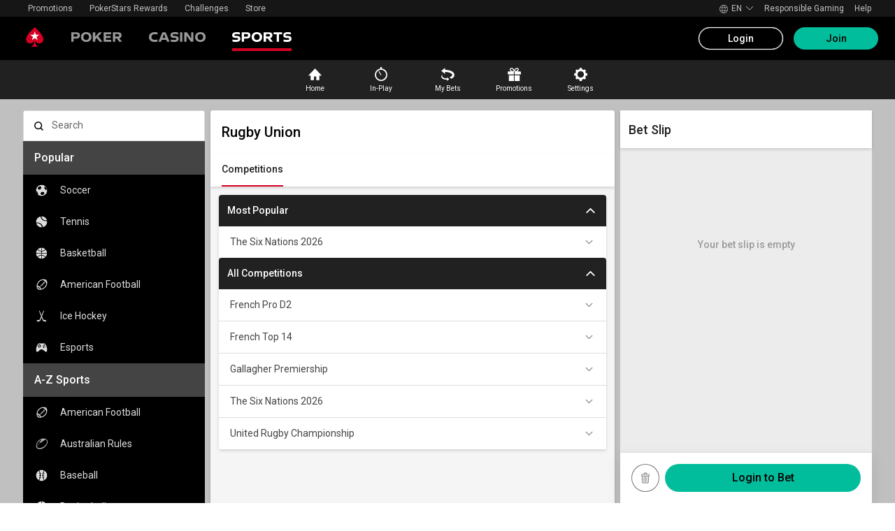

--- FILE ---
content_type: text/javascript
request_url: https://cashier.rationalcdn.com/starsweb/static/js/24/SportsCompetitionsWidget.240c1622.chunk.js
body_size: 1924
content:
(self.webpackChunkstars_web_client=self.webpackChunkstars_web_client||[]).push([[36090],{868949:e=>{e.exports={TXTWCL_All_Competitions:{id:"TXTWCL_All_Competitions",defaultMessage:"All Competitions"},TXTWCL_There_are_no_competitions_avai_ELL:{id:"TXTWCL_There_are_no_competitions_avai_ELL",defaultMessage:"There are no competitions available."}}},910896:e=>{e.exports={TXTWCL_N0_logo:{id:"TXTWCL_N0_logo",defaultMessage:"{competitionName} logo"},TXTWCL_odds_boost_selections:{id:"TXTWCL_odds_boost_selections",defaultMessage:"odds boost selections"}}},321227:(e,t,o)=>{"use strict";o.d(t,{A:()=>r});var s=o(86234),i=o(103105),n=o.n(i),a=(o(952105),o(112886)),d=o(458795),l=o(426525);const r=function(e,t){let o=arguments.length>2&&void 0!==arguments[2]?arguments[2]:{},i=arguments.length>3&&void 0!==arguments[3]?arguments[3]:"div",r=arguments.length>4?arguments[4]:void 0;const c=n=>{const{styles:d}=(0,a.yT)(r);return(0,l.jsx)(i,{...o,className:(0,s.A)(o.className,d),"data-testid":`${t}-widget`,children:(0,l.jsx)(e,{...n})})};return c.displayName=`WithResolver(${(0,d.Mn)(e)})`,n()(c,e),c}},840458:(e,t,o)=>{"use strict";o.d(t,{A:()=>i});var s=o(27142);const i=e=>(0,s.Z)(e)?e.body.code:"0"},928238:(e,t,o)=>{"use strict";o.d(t,{A:()=>a});var s=o(168647),i=o(489455),n=o(522182);function a(e,t){let{actions:o,widget:a}=e;const d=(0,n.i1)(o),l=null!==t&&void 0!==t?t:new AbortController;return null===d||void 0===d||d.pipe((0,i.QK)(a.unmount)).subscribe((()=>l.abort()),s.noop,(()=>l.abort())),l.signal}},779265:(e,t,o)=>{"use strict";o.d(t,{n:()=>i});var s=o(27142);const i=e=>e instanceof s.G&&"ABORT_ERROR"===e.body.code},506854:(e,t,o)=>{"use strict";o.r(t),o.d(t,{default:()=>X});var s=o(329323),i=o(196431),n=(o(952105),o(282633)),a=o(321227),d=o(815214),l=o(213253),r=o(868949),c=o(653954),p=o(865903);const m={isLoading:!1,hasPreloaded:!1,competitions:{},eventTypes:{},groups:[],allCompetitionIds:[]};var u=o(522182),_=o(489169),g=o(840458),T=o(928238),v=o(779265);const h={async preload(e,t){var o,s;const{dispatch:i,widget:n,select:a,rootState:d}=t,l=a[n.uid],r=i[n.uid],{competitionsRequested:c,clear:p}=r;null===(o=(0,u.$c)(t.actions))||void 0===o||o.subscribe({next:()=>c(),complete:()=>p()}),null===(s=(0,u.i1)(t.actions))||void 0===s||s.subscribe({next:()=>c(),complete:()=>p()}),l.hasPreloaded(d)||await c()},async competitionsRequested(e,t){const{dispatch:o,request:s,widget:i,select:n,rootState:a}=t,{eventTypeId:d}=n.sports.getUrlParams(a),l=o[i.uid],r=(0,_.A)(s,a);try{const{body:e}=await r({path:`/competitions-page/${d}`,signal:(0,T.A)(t)});l.dataLoadSuccess(e)}catch(c){if((0,v.n)(c))return;l.dataLoadFailed((0,g.A)(c))}}},L={competitionsRequested:e=>({...e,isLoading:!0}),clear:()=>({...m}),dataLoadSuccess:(e,t)=>({...t,isLoading:!1,errorCode:void 0,hasPreloaded:!0}),dataLoadFailed:(e,t)=>({...e,isLoading:!1,errorCode:t,hasPreloaded:!0})};var C=o(610585);const b={state:m,reducers:L,effects:h,selectors:e=>({competitions:()=>e((e=>e.competitions)),competition(){return(0,C.Mz)(this.competitions,((e,t)=>t),((e,t)=>e[t]))},eventTypes:()=>e((e=>e.eventTypes)),eventType(){return(0,C.Mz)(this.eventTypes,((e,t)=>t),((e,t)=>e[t]))},allCompetitionIds:()=>e((e=>e.allCompetitionIds)),groups:()=>e((e=>e.groups)),isLoading:()=>e((e=>e.isLoading)),errorCode:()=>e((e=>e.errorCode)),hasPreloaded:()=>e((e=>e.hasPreloaded))})},x=p.Q;var y=o(910896),j=o(783432),I=o.n(j),A=o(426525);const f=e=>{let{competitionId:t}=e;const{widgetSelect:o}=x(),i=(0,n.d4)((e=>o.competition(e,t))),a=(0,n.d4)((e=>o.eventType(e,i.eventTypeId))),{formatMessage:r}=(0,d.n)(),{eventTypeId:p,eventTypeSlug:m}=a,{competitionSlug:u,oddsBoostCount:_,competitionName:g,logoUrl:T}=i;return(0,A.jsxs)(l.kC,{alias:"sportsCompetition",values:{eventTypeSlug:m,eventTypeId:p,competitionSlug:u,competitionId:t},children:[g,T?(0,A.jsx)("img",{className:I().competitionLogo,src:T,alt:r(y.TXTWCL_N0_logo,{competitionName:g})}):null,_?(0,A.jsx)(s.Ex,{count:_,icon:c.t,iconLabel:r(y.TXTWCL_odds_boost_selections),className:I().badge,size:"sm"}):null]},t)},w=e=>(0,A.jsx)(s.Zp,{children:(0,A.jsx)(l.l8,{isOpenInitially:e.isOpenInitially,title:(0,A.jsx)(l.hE,{children:e.name}),children:(0,A.jsx)(l.W1,{children:e.competitionIds.map((e=>(0,A.jsx)(f,{competitionId:e},e)))})})});var W=o(486926);const N=()=>{const{widgetSelect:e}=x(),t=(0,n.d4)(e.allCompetitionIds),o=(0,n.d4)(e.groups),a=(0,n.d4)(e.errorCode),c=(0,n.d4)(e.isLoading),{formatMessage:p}=(0,d.n)();return c?(0,A.jsx)(W.A,{}):"NOT_FOUND"===a?(0,A.jsx)(l.QB,{message:(0,A.jsx)(i.wD,{...r.TXTWCL_There_are_no_competitions_avai_ELL})}):a?(0,A.jsx)(l.pi,{}):t.length?(0,A.jsxs)(s.AC,{hasFlushOnMobile:!0,isPadded:!0,children:[o.map((e=>{let{name:t,competitionIds:o}=e;return(0,A.jsx)(w,{isOpenInitially:!0,competitionIds:o,name:t},t)})),(0,A.jsx)(w,{isOpenInitially:!0,competitionIds:t,name:p(r.TXTWCL_All_Competitions)})]}):(0,A.jsx)(l.QB,{message:(0,A.jsx)(i.wD,{...r.TXTWCL_There_are_no_competitions_avai_ELL})})};N.model=b;const X=(0,a.A)(N,"sports-competitions")},783432:e=>{e.exports={badge:"_2359355",competitionLogo:"_2ae7b4a"}}}]);
//# sourceMappingURL=SportsCompetitionsWidget.240c1622.chunk.js.map